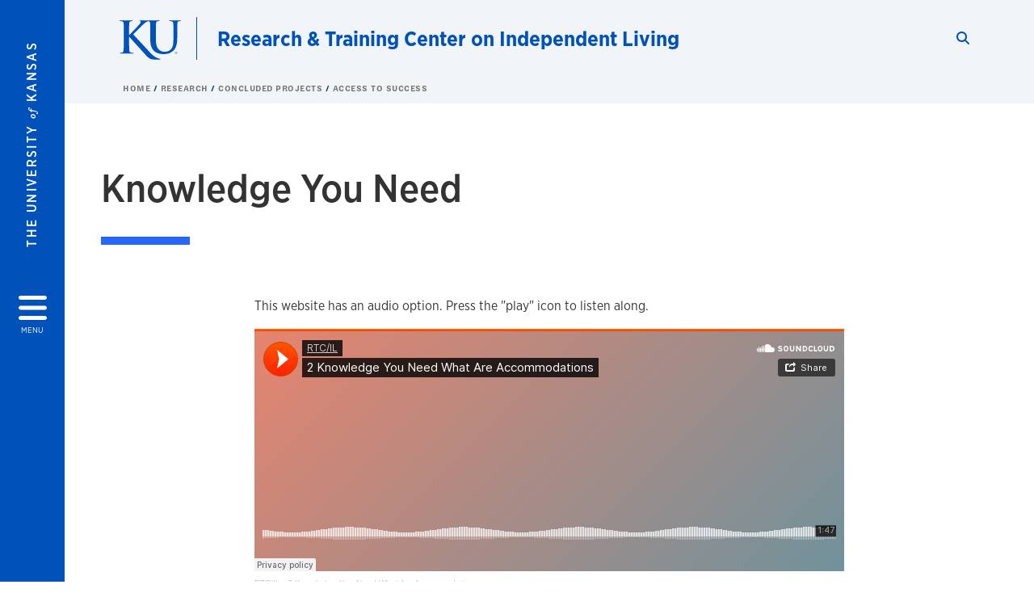

--- FILE ---
content_type: text/html; charset=UTF-8
request_url: https://rtcil.ku.edu/ats-what-are-accommodations
body_size: 22476
content:


<!DOCTYPE html>
<html lang="en" dir="ltr" prefix="content: http://purl.org/rss/1.0/modules/content/  dc: http://purl.org/dc/terms/  foaf: http://xmlns.com/foaf/0.1/  og: http://ogp.me/ns#  rdfs: http://www.w3.org/2000/01/rdf-schema#  schema: http://schema.org/  sioc: http://rdfs.org/sioc/ns#  sioct: http://rdfs.org/sioc/types#  skos: http://www.w3.org/2004/02/skos/core#  xsd: http://www.w3.org/2001/XMLSchema# ">
  <head>
    <meta http-equiv="X-UA-Compatible" content="IE=edge" />
    <meta charset="utf-8" />
<link rel="canonical" href="https://rtcil.ku.edu/ats-what-are-accommodations" />
<meta property="og:url" content="https://rtcil.ku.edu/ats-what-are-accommodations" />
<meta property="og:title" content="ATS What Are Accommodations" />
<meta property="og:image:url" content="https://rtcil.ku.edu/libraries/ku-web-styleguide/images/cms_metatemplate_open_graph.png" />
<meta name="twitter:card" content="summary_large_image" />
<meta name="twitter:title" content="ATS What Are Accommodations" />
<meta name="twitter:image" content="https://rtcil.ku.edu/libraries/ku-web-styleguide/images/cms_metatemplate_twitter.png" />
<meta name="Generator" content="Drupal 10 (https://www.drupal.org)" />
<meta name="MobileOptimized" content="width" />
<meta name="HandheldFriendly" content="true" />
<meta name="viewport" content="width=device-width, initial-scale=1.0" />
<script type="text/javascript">
(function(i,s,o,g,r,a,m){i['GoogleAnalyticsObject']=r;i[r]=i[r]||function(){
(i[r].q=i[r].q||[]).push(arguments)},i[r].l=1*new Date();a=s.createElement(o),
m=s.getElementsByTagName(o)[0];a.async=1;a.src=g;m.parentNode.insertBefore(a,m)
})(window,document,'script','//www.google-analytics.com/analytics.js','ga');
    //KU master GA id
    ga('create', 'UA-56250057-1', 'auto', { 'name':'allaccountrollup', 'cookieDomain': 'none'});
    ga('allaccountrollup.send', 'pageview');
                                   //Individual account GA tracking id, organization id
                ga('create', 'UA-70419104-1', 'auto', { 'name':'organization', 'cookieDomain': 'none'});
                ga('organization.send', 'pageview');
                                           //Individual account GA tracking id, organization id
                ga('create', 'UA-70419104-13', 'auto', { 'name':'trackingid', 'cookieDomain': 'none'});
                ga('trackingid.send', 'pageview');
                        </script><link rel="icon" href="/themes/contrib/borzoi/favicon.ico" type="image/vnd.microsoft.icon" />

    <title>ATS What Are Accommodations | Research &amp; Training Center on Independent Living</title>
    <link rel="dns-prefetch" href="https://use.typekit.net/">
    <link rel="dns-prefetch" href="https://use.fontawesome.com/">
    <link rel="dns-prefetch" href="https://cdn.datatables.net/">
    <link rel="preconnect" href="https://use.typekit.net/">
    <link rel="preconnect" href="https://use.fontawesome.com/">
    <link rel="preconnect" href="https://cdn.datatables.net/">
    <link rel="stylesheet" media="all" href="/sites/rtcil/files/css/css_G9alBRclJ201uJupgcjGhs0dDqbUeouckdFHt-pNwnI.css?delta=0&amp;language=en&amp;theme=borzoi&amp;include=[base64]" />
<link rel="stylesheet" media="all" href="/modules/contrib/tttb_brand_update/css/tttb-brand-update.css?t6057c" />
<link rel="stylesheet" media="all" href="/sites/rtcil/files/css/css_7bwOuO_Aq42DFyWe-LzW2TqFpl7NfYZ--tRhXYN3uNM.css?delta=2&amp;language=en&amp;theme=borzoi&amp;include=[base64]" />
<link rel="stylesheet" media="all" href="//cdn.datatables.net/1.10.20/css/jquery.dataTables.min.css" />
<link rel="stylesheet" media="all" href="//use.typekit.net/nhc5fun.css" />
<link rel="stylesheet" media="all" href="/sites/rtcil/files/css/css_2pAGNlbG49OPmUNwHwL_xe_FhJGunLW64vjNZ6C7j_w.css?delta=5&amp;language=en&amp;theme=borzoi&amp;include=[base64]" />

    <script type="application/json" data-drupal-selector="drupal-settings-json">{"path":{"baseUrl":"\/","pathPrefix":"","currentPath":"node\/819","currentPathIsAdmin":false,"isFront":false,"currentLanguage":"en"},"pluralDelimiter":"\u0003","suppressDeprecationErrors":true,"gtag":{"tagId":"G-ZE4QBL674C","consentMode":false,"otherIds":[],"events":[],"additionalConfigInfo":[]},"ajaxPageState":{"libraries":"[base64]","theme":"borzoi","theme_token":null},"ajaxTrustedUrl":[],"tttb_brand_update":{"stylesheet_file_name":"tttb-brand-update.css"},"user":{"uid":0,"permissionsHash":"96f50578601d725908f3a2c936a66bbeb25d2fb70f7efe0d663dca4215175660"}}</script>
<script src="/sites/rtcil/files/js/js_q9FXCElfnmZUipCCMssxtG1EY58ew2-KMaoHr_hWGwM.js?scope=header&amp;delta=0&amp;language=en&amp;theme=borzoi&amp;include=eJx9yUsOgCAMBNALIRzJFK0VRWta_J5eIxviws3kzYxnuTi4hgWNz6Z2EdPxnGBH5QldYasb_X1W-zAZYqaIdQJy9MS3WxjgMOOasIaIktQVzrsiSNO_e5VtY_ACct4izUVD"></script>
<script src="https://use.fontawesome.com/releases/v6.4.2/js/all.js" defer crossorigin="anonymous"></script>
<script src="https://use.fontawesome.com/releases/v6.4.2/js/v4-shims.js" defer crossorigin="anonymous"></script>
<script src="/modules/contrib/google_tag/js/gtag.js?t6057c"></script>

  </head>
  <body class="sunflower-tttb">
        <a href="#main-content" class="visually-hidden focusable">
      Skip to main content
    </a>
    
      <div class="dialog-off-canvas-main-canvas" data-off-canvas-main-canvas>
    <div class="layout-container d-flex flex-column min-vh-100">
  <button id="borzoi-hamburger-button" class="borzoi-hamburger-button" aria-controls="ku-navigator" aria-label="Open and Close Menu">
    <span class="borzoi-hamburger-button__UnivKS">The University <em>of</em> Kansas</span>
    <i class="fas fa-bars fa-4x borzoi-hamburger-button__icon"></i>
    <span class="borzoi-hamburger-button__menu">MENU</span>
  </button>
  <noscript>
    <!-- anchor linking to navigator page -->
    <a href="/navigator" class="borzoi-hamburger-button" title="Go to menu page"><span class="visually-hidden">link to menu page</span></a>
  </noscript>

  <div id="ku-navigator" class="ku-navigator">
    <div class="ku-navigator__container">
            <!-- BEGIN HEADER HTML-->
<div id="ku-navigator-header" class="ku-navigator__header">
    <section class="container-fluid borzoi-header__upper-site-header d-md-none">
        <div class="borzoi-header__university-of-ks">
            <span>THE UNIVERSITY <span class="borzoi-header__university-of-ks__of"> of </span> <span class="borzoi-header__university-of-ks__ks">KANSAS</span></span>
        </div>
    </section>

    <section class="container-fluid borzoi-header__lower-site-header">
    <div class="row no-gutters">
        <div class="col">
            <div class="borzoi-header__lower-site-header__colum-wrapper row">
                <section class="borzoi-header__lower-site-header__site-info col-12 col-lg d-flex h-100">
                <!-- BEGIN SITE INFO -->
                <div class="site-header-block row">
                    <div class="site-header-block__site-title-group col">
                        <div class="site-title-group row">
                                                        <div class="site-title-group__site-title col-12"><a href="/">Research & Training Center on Independent Living</a></div>
                        </div>
                    </div>
                </div>
                <!-- END SITE INFO -->
                </section>
                <!-- BEGIN LINK MENU HTML -->
                <section class="ku-navigator__utilities utility-nav col-12 col-md-auto d-none d-md-flex px-0">
                    <ul class="utility-nav__list-group d-flex m-0 py-2 pb-md-0 py-lg-3">
                        <li class="utility-nav__list-item navigation__eyebrow utility-nav__list-item--first py-md-0 px-md-3">
                            <a href="https://my.ku.edu">myKU</a>
                        </li>
                        <li class="utility-nav__list-item navigation__eyebrow py-md-0 px-md-3">
                            <a href="https://outlook.office365.com">Email</a>
                        </li>
                        <li class="utility-nav__list-item navigation__eyebrow py-md-0 px-md-3">
                            <a href="https://canvas.ku.edu">Canvas</a>
                        </li>
                        <li class="utility-nav__list-item navigation__eyebrow py-md-0 px-md-3">
                            <a href="https://sa.ku.edu">Enroll &amp; Pay</a>
                        </li>
                        <li class="utility-nav__list-item navigation__eyebrow utility-nav__list-item--last py-md-0 px-md-3">
                            <a href="https://my.ku.edu/JayhawkGpsRedirect" aria-label="Jayhawk GPS login">Jayhawk GPS</a>
                        </li>
                    </ul>
               </section>
                <!-- END LINK MENU HTML -->
            </div>
        </div>
        <div class="col-auto pl-3 pl-lg-5 pt-md-2 align-self-md-start">
        <!-- BEGIN MENU BUTTON HTML -->
        <section class="borzoi-header__lower-site-header__menu-button pl-3 pl-md-0">
            <button class="ku-navigator__close-button" aria-controls="ku-navigator" aria-label="Close Menu">
                <i class="fas fa-times fa-2x"></i>
                <span class="ku_navigator__close-button-text d-none d-md-block">Close</span>
            </button>
        </section>
        <!-- END MENU BUTTON HTML -->
        </div>
    </div>
    </section>
</div>
<!-- END HEADER HTML -->

        <div id="ku-navigator-search" class="region region-ku-navigator-search">
    

<div id="block-kute-search-form-navigator" class="ku-search__search-box navigator col">
      <style>
    .ku-search__search-box.header .ku-search__form .ku-search__form__input {
        margin-bottom: -2px;
        border-bottom: 1px solid #ccc;
    }
</style>


<form class="ku-search__form row no-gutters justify-content-end block-form" action="/search" method="get" id="kute-search-form-block">
  <label class="ku-search__form__label sr-only" for="kute-search-form-block--input">Search this unit</label>
  <input type="text" class="ku-search__form__input search-form-param col d-none" id="kute-search-form-block--input"
        name="q" title="Enter the terms to search for" maxlength="250"
        aria-describedby="kute-search-form-block--help">
  <small id="kute-search-form-block--help" class="form-text text-muted"></small>
  <button class="ku-search__form__button col-auto" type="button" aria-label="Show search form" id="kute-search-form-block--start">
    <i class="fa fa-search"></i>
    <span class="sr-only">Start search</span>
  </button>
  <button class="ku-search__form__button d-none col-auto" type="submit" aria-label="Search" id="kute-search-form-block--submit">
    <i class="fa fa-search"></i>
    <span class="sr-only">Submit Search</span>
  </button>    
</form>

  </div>
  </div>

        <div id="ku-navigator-main-menu" class="region region-ku-navigator-main-menu">
    <nav role="navigation" aria-label="Main" aria-labelledby="block-borzoi-main-menu-menu" id="block-borzoi-main-menu">
              <span class="visually-hidden h2" id="block-borzoi-main-menu-menu">Main navigation</span>
  
  <div id="navigation-panels" class="ku-navigator__menu menu">

              
                  <ul block_element_id="borzoi_main_menu" region="ku_navigator_main_menu" class="ku-navigator__links menu-level__menu" id="menu-a" data-menu-level="0">
          <li class="menu-level__menu-item menu-level__menu-item--home navigation__text-large position-relative" id="item-a0">
            <a href="/" class="position-relative d-flex">
              <span class="menu-level__menu-item--before" aria-hidden="true"></span>
              Home
            </a>
          </li>
                            
                  <li class="menu-level__menu-item navigation__text-large menu-level__menu-item--parent-item position-relative" id="item-a1">
        
          <a href="/about" class="position-relative d-flex"
                      role="button" aria-label="Go to sub menu About"
                    >
            <span class="menu-level__menu-item--before" aria-hidden="true"></span>
            About

                          <i class="fas fa-arrow-right ku-list-link__icon"></i>
              <span class="sr-only">Select to follow link</span>
            
          </a>

                                        <ul class="ku-navigator__links menu-level__menu" id="menu-a1" data-menu-level="1">
                            
                  <li class="menu-level__menu-item navigation__text-medium menu-level__menu-item--parent-item position-relative" id="item-b1">
        
          <a href="/people" class="position-relative d-flex"
                      role="button" aria-label="Go to sub menu People"
                    >
            <span class="menu-level__menu-item--before" aria-hidden="true"></span>
            People

                          <i class="fas fa-arrow-right ku-list-link__icon"></i>
              <span class="sr-only">Select to follow link</span>
            
          </a>

                                        <ul class="ku-navigator__links menu-level__menu" id="menu-b1" data-menu-level="2">
                            
                  <li class="menu-level__menu-item navigation__text-medium position-relative" id="item-c1">
        
          <a href="/research-partners" class="position-relative d-flex"
                    >
            <span class="menu-level__menu-item--before" aria-hidden="true"></span>
            Research Partners

            
          </a>

                  </li>
            </ul>
  
                  </li>
                      
                  <li class="menu-level__menu-item navigation__text-medium position-relative" id="item-b2">
        
          <a href="/land-acknowledgement" class="position-relative d-flex"
                    >
            <span class="menu-level__menu-item--before" aria-hidden="true"></span>
            Land Acknowledgement

            
          </a>

                  </li>
            </ul>
  
                  </li>
                      
                  <li class="menu-level__menu-item navigation__text-large menu-level__menu-item--parent-item menu-item--active-trail is-active position-relative" id="item-a2">
        
          <a href="/research" class="position-relative d-flex"
                      role="button" aria-label="Go to sub menu Research"
                    >
            <span class="menu-level__menu-item--before" aria-hidden="true"></span>
            Research

                          <i class="fas fa-arrow-right ku-list-link__icon"></i>
              <span class="sr-only">Select to follow link</span>
            
          </a>

                                        <ul class="ku-navigator__links menu-level__menu" id="menu-a2" data-menu-level="1">
                            
                  <li class="menu-level__menu-item navigation__text-medium menu-level__menu-item--parent-item position-relative" id="item-b1">
        
          <a href="/picl" class="position-relative d-flex"
                      role="button" aria-label="Go to sub menu PICL"
                    >
            <span class="menu-level__menu-item--before" aria-hidden="true"></span>
            PICL

                          <i class="fas fa-arrow-right ku-list-link__icon"></i>
              <span class="sr-only">Select to follow link</span>
            
          </a>

                                        <ul class="ku-navigator__links menu-level__menu" id="menu-b1" data-menu-level="2">
                            
                  <li class="menu-level__menu-item navigation__text-medium menu-level__menu-item--parent-item position-relative" id="item-c1">
        
          <a href="/about-picl" class="position-relative d-flex"
                      role="button" aria-label="Go to sub menu About PICL"
                    >
            <span class="menu-level__menu-item--before" aria-hidden="true"></span>
            About PICL

                          <i class="fas fa-arrow-right ku-list-link__icon"></i>
              <span class="sr-only">Select to follow link</span>
            
          </a>

                                        <ul class="ku-navigator__links menu-level__menu" id="menu-c1" data-menu-level="3">
                            
                  <li class="menu-level__menu-item navigation__text-medium position-relative" id="item-d1">
        
          <a href="/picl-staff" class="position-relative d-flex"
                    >
            <span class="menu-level__menu-item--before" aria-hidden="true"></span>
            PICL Staff

            
          </a>

                  </li>
                      
                  <li class="menu-level__menu-item navigation__text-medium position-relative" id="item-d2">
        
          <a href="/picl-advisors" class="position-relative d-flex"
                    >
            <span class="menu-level__menu-item--before" aria-hidden="true"></span>
            PICL Advisors

            
          </a>

                  </li>
                      
                  <li class="menu-level__menu-item navigation__text-medium position-relative" id="item-d3">
        
          <a href="/community-partners" class="position-relative d-flex"
                    >
            <span class="menu-level__menu-item--before" aria-hidden="true"></span>
            Community Partners

            
          </a>

                  </li>
            </ul>
  
                  </li>
                      
                  <li class="menu-level__menu-item navigation__text-medium position-relative" id="item-c2">
        
          <a href="/picl-interventions" class="position-relative d-flex"
                    >
            <span class="menu-level__menu-item--before" aria-hidden="true"></span>
            PICL Interventions

            
          </a>

                  </li>
                      
                  <li class="menu-level__menu-item navigation__text-medium position-relative" id="item-c3">
        
          <a href="/systematic-review" class="position-relative d-flex"
                    >
            <span class="menu-level__menu-item--before" aria-hidden="true"></span>
            Systematic Review

            
          </a>

                  </li>
                      
                  <li class="menu-level__menu-item navigation__text-medium position-relative" id="item-c4">
        
          <a href="/picl-knowledge-translation" class="position-relative d-flex"
                    >
            <span class="menu-level__menu-item--before" aria-hidden="true"></span>
            PICL Knowledge Translation

            
          </a>

                  </li>
            </ul>
  
                  </li>
                      
                  <li class="menu-level__menu-item navigation__text-medium menu-level__menu-item--parent-item menu-item--active-trail is-active position-relative" id="item-b2">
        
          <a href="/concluded-projects" class="position-relative d-flex"
                      role="button" aria-label="Go to sub menu Concluded Projects"
                    >
            <span class="menu-level__menu-item--before" aria-hidden="true"></span>
            Concluded Projects

                          <i class="fas fa-arrow-right ku-list-link__icon"></i>
              <span class="sr-only">Select to follow link</span>
            
          </a>

                                        <ul class="ku-navigator__links menu-level__menu" id="menu-b2" data-menu-level="2">
                            
                  <li class="menu-level__menu-item navigation__text-medium menu-level__menu-item--parent-item menu-item--active-trail is-active position-relative" id="item-c1">
        
          <a href="/ats-home" class="position-relative d-flex"
                      role="button" aria-label="Go to sub menu Access to Success"
                    >
            <span class="menu-level__menu-item--before" aria-hidden="true"></span>
            Access to Success

                          <i class="fas fa-arrow-right ku-list-link__icon"></i>
              <span class="sr-only">Select to follow link</span>
            
          </a>

                                        <ul class="ku-navigator__links menu-level__menu" id="menu-c1" data-menu-level="3">
                            
                  <li class="menu-level__menu-item navigation__text-medium menu-level__menu-item--parent-item menu-item--active-trail is-active position-relative" id="item-d1">
        
          <a href="/ats-what-are-accommodations" class="position-relative d-flex"
                      role="button" aria-label="Go to sub menu Knowledge You Need"
                    >
            <span class="menu-level__menu-item--before" aria-hidden="true"></span>
            Knowledge You Need

                          <i class="fas fa-arrow-right ku-list-link__icon"></i>
              <span class="sr-only">Select to follow link</span>
            
          </a>

                                        <ul class="ku-navigator__links menu-level__menu" id="menu-d1" data-menu-level="4">
                            
                  <li class="menu-level__menu-item navigation__text-medium position-relative" id="item-e1">
        
          <a href="/ats-knowing-your-legal-rights" class="position-relative d-flex"
                    >
            <span class="menu-level__menu-item--before" aria-hidden="true"></span>
            Knowing Your Legal Rights

            
          </a>

                  </li>
                      
                  <li class="menu-level__menu-item navigation__text-medium position-relative" id="item-e2">
        
          <a href="/ats-reasonable-accommodations" class="position-relative d-flex"
                    >
            <span class="menu-level__menu-item--before" aria-hidden="true"></span>
            Reasonable vs. Unreasonable Accommodations

            
          </a>

                  </li>
            </ul>
  
                  </li>
                      
                  <li class="menu-level__menu-item navigation__text-medium menu-level__menu-item--parent-item position-relative" id="item-d2">
        
          <a href="/skills-you-need" class="position-relative d-flex"
                      role="button" aria-label="Go to sub menu Skills You Need"
                    >
            <span class="menu-level__menu-item--before" aria-hidden="true"></span>
            Skills You Need

                          <i class="fas fa-arrow-right ku-list-link__icon"></i>
              <span class="sr-only">Select to follow link</span>
            
          </a>

                                        <ul class="ku-navigator__links menu-level__menu" id="menu-d2" data-menu-level="4">
                            
                  <li class="menu-level__menu-item navigation__text-medium position-relative" id="item-e1">
        
          <a href="/ats-preparing-meeting" class="position-relative d-flex"
                    >
            <span class="menu-level__menu-item--before" aria-hidden="true"></span>
            Preparing for the Meeting

            
          </a>

                  </li>
                      
                  <li class="menu-level__menu-item navigation__text-medium position-relative" id="item-e2">
        
          <a href="/ats-scenario-one" class="position-relative d-flex"
                    >
            <span class="menu-level__menu-item--before" aria-hidden="true"></span>
            Scenario One

            
          </a>

                  </li>
                      
                  <li class="menu-level__menu-item navigation__text-medium position-relative" id="item-e3">
        
          <a href="/ats-scenario-two" class="position-relative d-flex"
                    >
            <span class="menu-level__menu-item--before" aria-hidden="true"></span>
            Scenario Two

            
          </a>

                  </li>
                      
                  <li class="menu-level__menu-item navigation__text-medium position-relative" id="item-e4">
        
          <a href="/ats-selecting-accommodations" class="position-relative d-flex"
                    >
            <span class="menu-level__menu-item--before" aria-hidden="true"></span>
            Selecting Accommodations

            
          </a>

                  </li>
                      
                  <li class="menu-level__menu-item navigation__text-medium position-relative" id="item-e5">
        
          <a href="/ats-effective-negotiation-overview" class="position-relative d-flex"
                    >
            <span class="menu-level__menu-item--before" aria-hidden="true"></span>
            Effective Negotiation

            
          </a>

                  </li>
                      
                  <li class="menu-level__menu-item navigation__text-medium position-relative" id="item-e6">
        
          <a href="/ats-opening-meeting" class="position-relative d-flex"
                    >
            <span class="menu-level__menu-item--before" aria-hidden="true"></span>
            Opening the Meeting

            
          </a>

                  </li>
                      
                  <li class="menu-level__menu-item navigation__text-medium position-relative" id="item-e7">
        
          <a href="/ats-requesting-accommodation" class="position-relative d-flex"
                    >
            <span class="menu-level__menu-item--before" aria-hidden="true"></span>
            Requesting Accommodation

            
          </a>

                  </li>
                      
                  <li class="menu-level__menu-item navigation__text-medium position-relative" id="item-e8">
        
          <a href="/ats-suggestions" class="position-relative d-flex"
                    >
            <span class="menu-level__menu-item--before" aria-hidden="true"></span>
            Asking for Suggestions

            
          </a>

                  </li>
                      
                  <li class="menu-level__menu-item navigation__text-medium position-relative" id="item-e9">
        
          <a href="/ats-referral" class="position-relative d-flex"
                    >
            <span class="menu-level__menu-item--before" aria-hidden="true"></span>
            Asking for a Referral

            
          </a>

                  </li>
                      
                  <li class="menu-level__menu-item navigation__text-medium position-relative" id="item-e10">
        
          <a href="/ats-closing" class="position-relative d-flex"
                    >
            <span class="menu-level__menu-item--before" aria-hidden="true"></span>
            Closing the Meeting

            
          </a>

                  </li>
                      
                  <li class="menu-level__menu-item navigation__text-medium position-relative" id="item-e11">
        
          <a href="/ats-putting-together" class="position-relative d-flex"
                    >
            <span class="menu-level__menu-item--before" aria-hidden="true"></span>
            Putting It All Together

            
          </a>

                  </li>
                      
                  <li class="menu-level__menu-item navigation__text-medium position-relative" id="item-e12">
        
          <a href="/ats-conclusion" class="position-relative d-flex"
                    >
            <span class="menu-level__menu-item--before" aria-hidden="true"></span>
            Conclusion

            
          </a>

                  </li>
            </ul>
  
                  </li>
            </ul>
  
                  </li>
                      
                  <li class="menu-level__menu-item navigation__text-medium menu-level__menu-item--parent-item position-relative" id="item-c2">
        
          <a href="/rtc-community-living" class="position-relative d-flex"
                      role="button" aria-label="Go to sub menu RTC Community Living"
                    >
            <span class="menu-level__menu-item--before" aria-hidden="true"></span>
            RTC Community Living

                          <i class="fas fa-arrow-right ku-list-link__icon"></i>
              <span class="sr-only">Select to follow link</span>
            
          </a>

                                        <ul class="ku-navigator__links menu-level__menu" id="menu-c2" data-menu-level="3">
                            
                  <li class="menu-level__menu-item navigation__text-medium menu-level__menu-item--parent-item position-relative" id="item-d1">
        
          <a href="/about-rtccl" class="position-relative d-flex"
                      role="button" aria-label="Go to sub menu About RTC/CL"
                    >
            <span class="menu-level__menu-item--before" aria-hidden="true"></span>
            About RTC/CL

                          <i class="fas fa-arrow-right ku-list-link__icon"></i>
              <span class="sr-only">Select to follow link</span>
            
          </a>

                                        <ul class="ku-navigator__links menu-level__menu" id="menu-d1" data-menu-level="4">
                            
                  <li class="menu-level__menu-item navigation__text-medium position-relative" id="item-e1">
        
          <a href="/cl-partners" class="position-relative d-flex"
                    >
            <span class="menu-level__menu-item--before" aria-hidden="true"></span>
            CL Partners

            
          </a>

                  </li>
                      
                  <li class="menu-level__menu-item navigation__text-medium position-relative" id="item-e2">
        
          <a href="/cl-advisors" class="position-relative d-flex"
                    >
            <span class="menu-level__menu-item--before" aria-hidden="true"></span>
            CL Advisors

            
          </a>

                  </li>
                      
                  <li class="menu-level__menu-item navigation__text-medium position-relative" id="item-e3">
        
          <a href="/cet" class="position-relative d-flex"
                    >
            <span class="menu-level__menu-item--before" aria-hidden="true"></span>
            Consumer Empowered Teams

            
          </a>

                  </li>
            </ul>
  
                  </li>
                      
                  <li class="menu-level__menu-item navigation__text-medium menu-level__menu-item--parent-item position-relative" id="item-d2">
        
          <a href="/cl-projects" class="position-relative d-flex"
                      role="button" aria-label="Go to sub menu CL Projects"
                    >
            <span class="menu-level__menu-item--before" aria-hidden="true"></span>
            CL Projects

                          <i class="fas fa-arrow-right ku-list-link__icon"></i>
              <span class="sr-only">Select to follow link</span>
            
          </a>

                                        <ul class="ku-navigator__links menu-level__menu" id="menu-d2" data-menu-level="4">
                            
                  <li class="menu-level__menu-item navigation__text-medium position-relative" id="item-e1">
        
          <a href="/r1" class="position-relative d-flex"
                    >
            <span class="menu-level__menu-item--before" aria-hidden="true"></span>
            R1: Home and Community Accessibility

            
          </a>

                  </li>
                      
                  <li class="menu-level__menu-item navigation__text-medium position-relative" id="item-e2">
        
          <a href="/r2" class="position-relative d-flex"
                    >
            <span class="menu-level__menu-item--before" aria-hidden="true"></span>
            R2: Time Use

            
          </a>

                  </li>
                      
                  <li class="menu-level__menu-item navigation__text-medium position-relative" id="item-e3">
        
          <a href="/r3" class="position-relative d-flex"
                    >
            <span class="menu-level__menu-item--before" aria-hidden="true"></span>
            R3: Demographics and Participation

            
          </a>

                  </li>
                      
                  <li class="menu-level__menu-item navigation__text-medium position-relative" id="item-e4">
        
          <a href="/r4" class="position-relative d-flex"
                    >
            <span class="menu-level__menu-item--before" aria-hidden="true"></span>
            R4: Multiple Chronic Conditions

            
          </a>

                  </li>
                      
                  <li class="menu-level__menu-item navigation__text-medium position-relative" id="item-e5">
        
          <a href="/r5" class="position-relative d-flex"
                    >
            <span class="menu-level__menu-item--before" aria-hidden="true"></span>
            R5: VR and Community Living

            
          </a>

                  </li>
                      
                  <li class="menu-level__menu-item navigation__text-medium position-relative" id="item-e6">
        
          <a href="/r6" class="position-relative d-flex"
                    >
            <span class="menu-level__menu-item--before" aria-hidden="true"></span>
            R6: Personal and Environmental Factors

            
          </a>

                  </li>
                      
                  <li class="menu-level__menu-item navigation__text-medium position-relative" id="item-e7">
        
          <a href="/r7" class="position-relative d-flex"
                    >
            <span class="menu-level__menu-item--before" aria-hidden="true"></span>
            R7: HAIL

            
          </a>

                  </li>
                      
                  <li class="menu-level__menu-item navigation__text-medium position-relative" id="item-e8">
        
          <a href="/r8" class="position-relative d-flex"
                    >
            <span class="menu-level__menu-item--before" aria-hidden="true"></span>
            R8: Informal Personal Assistance Training

            
          </a>

                  </li>
                      
                  <li class="menu-level__menu-item navigation__text-medium position-relative" id="item-e9">
        
          <a href="/r9" class="position-relative d-flex"
                    >
            <span class="menu-level__menu-item--before" aria-hidden="true"></span>
            R9: Home Usability

            
          </a>

                  </li>
                      
                  <li class="menu-level__menu-item navigation__text-medium position-relative" id="item-e10">
        
          <a href="/r10" class="position-relative d-flex"
                    >
            <span class="menu-level__menu-item--before" aria-hidden="true"></span>
            R10: Community Engagement Initiative

            
          </a>

                  </li>
                      
                  <li class="menu-level__menu-item navigation__text-medium position-relative" id="item-e11">
        
          <a href="/r11" class="position-relative d-flex"
                    >
            <span class="menu-level__menu-item--before" aria-hidden="true"></span>
            R11: Building Capacity

            
          </a>

                  </li>
                      
                  <li class="menu-level__menu-item navigation__text-medium position-relative" id="item-e12">
        
          <a href="/ssr1" class="position-relative d-flex"
                    >
            <span class="menu-level__menu-item--before" aria-hidden="true"></span>
            SSR1: Risks for Institutionalization

            
          </a>

                  </li>
                      
                  <li class="menu-level__menu-item navigation__text-medium position-relative" id="item-e13">
        
          <a href="/ssr2" class="position-relative d-flex"
                    >
            <span class="menu-level__menu-item--before" aria-hidden="true"></span>
            SSR2: Updating a Systematic Scoping Review

            
          </a>

                  </li>
            </ul>
  
                  </li>
                      
                  <li class="menu-level__menu-item navigation__text-medium menu-level__menu-item--parent-item position-relative" id="item-d3">
        
          <a href="/resources-community-and-independent-living" class="position-relative d-flex"
                      role="button" aria-label="Go to sub menu CL Resources"
                    >
            <span class="menu-level__menu-item--before" aria-hidden="true"></span>
            CL Resources

                          <i class="fas fa-arrow-right ku-list-link__icon"></i>
              <span class="sr-only">Select to follow link</span>
            
          </a>

                                        <ul class="ku-navigator__links menu-level__menu" id="menu-d3" data-menu-level="4">
                            
                  <li class="menu-level__menu-item navigation__text-medium position-relative" id="item-e1">
        
          <a href="/frequently-asked-questions-faq" class="position-relative d-flex"
                    >
            <span class="menu-level__menu-item--before" aria-hidden="true"></span>
            Frequently Asked Questions FAQ

            
          </a>

                  </li>
                      
                  <li class="menu-level__menu-item navigation__text-medium position-relative" id="item-e2">
        
          <a href="/independent-living-definitions" class="position-relative d-flex"
                    >
            <span class="menu-level__menu-item--before" aria-hidden="true"></span>
            Independent Living Definitions

            
          </a>

                  </li>
            </ul>
  
                  </li>
                      
                  <li class="menu-level__menu-item navigation__text-medium menu-level__menu-item--parent-item position-relative" id="item-d4">
        
          <a href="/knowledge-translation" class="position-relative d-flex"
                      role="button" aria-label="Go to sub menu Knowledge Translation"
                    >
            <span class="menu-level__menu-item--before" aria-hidden="true"></span>
            Knowledge Translation

                          <i class="fas fa-arrow-right ku-list-link__icon"></i>
              <span class="sr-only">Select to follow link</span>
            
          </a>

                                        <ul class="ku-navigator__links menu-level__menu" id="menu-d4" data-menu-level="4">
                            
                  <li class="menu-level__menu-item navigation__text-medium position-relative" id="item-e1">
        
          <a href="/clsummit" class="position-relative d-flex"
                    >
            <span class="menu-level__menu-item--before" aria-hidden="true"></span>
            Community Living Summit

            
          </a>

                  </li>
                      
                  <li class="menu-level__menu-item navigation__text-medium position-relative" id="item-e2">
        
          <a href="/training-community-living" class="position-relative d-flex"
                    >
            <span class="menu-level__menu-item--before" aria-hidden="true"></span>
            CL Training

            
          </a>

                  </li>
                      
                  <li class="menu-level__menu-item navigation__text-medium position-relative" id="item-e3">
        
          <a href="/technical-assistance" class="position-relative d-flex"
                    >
            <span class="menu-level__menu-item--before" aria-hidden="true"></span>
            Technical Assistance

            
          </a>

                  </li>
                      
                  <li class="menu-level__menu-item navigation__text-medium position-relative" id="item-e4">
        
          <a href="/dissemination" class="position-relative d-flex"
                    >
            <span class="menu-level__menu-item--before" aria-hidden="true"></span>
            Dissemination

            
          </a>

                  </li>
                      
                  <li class="menu-level__menu-item navigation__text-medium position-relative" id="item-e5">
        
          <a href="/rtc-community-living-knowledge-translation-events" class="position-relative d-flex"
                    >
            <span class="menu-level__menu-item--before" aria-hidden="true"></span>
            Events

            
          </a>

                  </li>
            </ul>
  
                  </li>
            </ul>
  
                  </li>
                      
                  <li class="menu-level__menu-item navigation__text-medium position-relative" id="item-c3">
        
          <a href="/rtc-partners-employment-project-funded-united-healthcare" class="position-relative d-flex"
                    >
            <span class="menu-level__menu-item--before" aria-hidden="true"></span>
            Employment Systems Change Coalition

            
          </a>

                  </li>
                      
                  <li class="menu-level__menu-item navigation__text-medium position-relative" id="item-c4">
        
          <a href="/resilience-study" class="position-relative d-flex"
                    >
            <span class="menu-level__menu-item--before" aria-hidden="true"></span>
            Resilience Study

            
          </a>

                  </li>
                      
                  <li class="menu-level__menu-item navigation__text-medium position-relative" id="item-c5">
        
          <a href="/training-medicaid-functional-eligibility" class="position-relative d-flex"
                    >
            <span class="menu-level__menu-item--before" aria-hidden="true"></span>
            Medicaid Functional Eligibility Instrument

            
          </a>

                  </li>
                      
                  <li class="menu-level__menu-item navigation__text-medium menu-level__menu-item--parent-item position-relative" id="item-c6">
        
          <a href="/rtc-micl" class="position-relative d-flex"
                      role="button" aria-label="Go to sub menu RTC MICL"
                    >
            <span class="menu-level__menu-item--before" aria-hidden="true"></span>
            RTC MICL

                          <i class="fas fa-arrow-right ku-list-link__icon"></i>
              <span class="sr-only">Select to follow link</span>
            
          </a>

                                        <ul class="ku-navigator__links menu-level__menu" id="menu-c6" data-menu-level="3">
                            
                  <li class="menu-level__menu-item navigation__text-medium menu-level__menu-item--parent-item position-relative" id="item-d1">
        
          <a href="/about-micl" class="position-relative d-flex"
                      role="button" aria-label="Go to sub menu About MICL"
                    >
            <span class="menu-level__menu-item--before" aria-hidden="true"></span>
            About MICL

                          <i class="fas fa-arrow-right ku-list-link__icon"></i>
              <span class="sr-only">Select to follow link</span>
            
          </a>

                                        <ul class="ku-navigator__links menu-level__menu" id="menu-d1" data-menu-level="4">
                            
                  <li class="menu-level__menu-item navigation__text-medium position-relative" id="item-e1">
        
          <a href="/micl-press" class="position-relative d-flex"
                    >
            <span class="menu-level__menu-item--before" aria-hidden="true"></span>
            MICL Press

            
          </a>

                  </li>
            </ul>
  
                  </li>
                      
                  <li class="menu-level__menu-item navigation__text-medium position-relative" id="item-d2">
        
          <a href="/micl-news" class="position-relative d-flex"
                    >
            <span class="menu-level__menu-item--before" aria-hidden="true"></span>
            MICL News

            
          </a>

                  </li>
                      
                  <li class="menu-level__menu-item navigation__text-medium menu-level__menu-item--parent-item position-relative" id="item-d3">
        
          <a href="/micl-projects" class="position-relative d-flex"
                      role="button" aria-label="Go to sub menu MICL Projects"
                    >
            <span class="menu-level__menu-item--before" aria-hidden="true"></span>
            MICL Projects

                          <i class="fas fa-arrow-right ku-list-link__icon"></i>
              <span class="sr-only">Select to follow link</span>
            
          </a>

                                        <ul class="ku-navigator__links menu-level__menu" id="menu-d3" data-menu-level="4">
                            
                  <li class="menu-level__menu-item navigation__text-medium position-relative" id="item-e1">
        
          <a href="/micl-projects-r1" class="position-relative d-flex"
                    >
            <span class="menu-level__menu-item--before" aria-hidden="true"></span>
            Participation Measurement Systems

            
          </a>

                  </li>
                      
                  <li class="menu-level__menu-item navigation__text-medium position-relative" id="item-e2">
        
          <a href="/micl-projects-r2" class="position-relative d-flex"
                    >
            <span class="menu-level__menu-item--before" aria-hidden="true"></span>
            Measurement of Economic Utility

            
          </a>

                  </li>
                      
                  <li class="menu-level__menu-item navigation__text-medium position-relative" id="item-e3">
        
          <a href="/micl-projects-r3" class="position-relative d-flex"
                    >
            <span class="menu-level__menu-item--before" aria-hidden="true"></span>
            HCBS Waiver

            
          </a>

                  </li>
                      
                  <li class="menu-level__menu-item navigation__text-medium position-relative" id="item-e4">
        
          <a href="/micl-projects-r4" class="position-relative d-flex"
                    >
            <span class="menu-level__menu-item--before" aria-hidden="true"></span>
            Enhancing Community Participation

            
          </a>

                  </li>
                      
                  <li class="menu-level__menu-item navigation__text-medium position-relative" id="item-e5">
        
          <a href="/micl-projects-r5" class="position-relative d-flex"
                    >
            <span class="menu-level__menu-item--before" aria-hidden="true"></span>
            Measuring CIL Services

            
          </a>

                  </li>
                      
                  <li class="menu-level__menu-item navigation__text-medium position-relative" id="item-e6">
        
          <a href="/micl-projects-r6" class="position-relative d-flex"
                    >
            <span class="menu-level__menu-item--before" aria-hidden="true"></span>
            Community Engagement Initiative

            
          </a>

                  </li>
                      
                  <li class="menu-level__menu-item navigation__text-medium position-relative" id="item-e7">
        
          <a href="/micl-projects-r7" class="position-relative d-flex"
                    >
            <span class="menu-level__menu-item--before" aria-hidden="true"></span>
            Skills Training Package

            
          </a>

                  </li>
                      
                  <li class="menu-level__menu-item navigation__text-medium position-relative" id="item-e8">
        
          <a href="/micl-projects-t3" class="position-relative d-flex"
                    >
            <span class="menu-level__menu-item--before" aria-hidden="true"></span>
            Systematic Review

            
          </a>

                  </li>
            </ul>
  
                  </li>
                      
                  <li class="menu-level__menu-item navigation__text-medium menu-level__menu-item--parent-item position-relative" id="item-d4">
        
          <a href="/micl-resources" class="position-relative d-flex"
                      role="button" aria-label="Go to sub menu MICL Resources"
                    >
            <span class="menu-level__menu-item--before" aria-hidden="true"></span>
            MICL Resources

                          <i class="fas fa-arrow-right ku-list-link__icon"></i>
              <span class="sr-only">Select to follow link</span>
            
          </a>

                                        <ul class="ku-navigator__links menu-level__menu" id="menu-d4" data-menu-level="4">
                            
                  <li class="menu-level__menu-item navigation__text-medium position-relative" id="item-e1">
        
          <a href="/micl-definitions" class="position-relative d-flex"
                    >
            <span class="menu-level__menu-item--before" aria-hidden="true"></span>
            Definitions

            
          </a>

                  </li>
                      
                  <li class="menu-level__menu-item navigation__text-medium position-relative" id="item-e2">
        
          <a href="/micl-faq" class="position-relative d-flex"
                    >
            <span class="menu-level__menu-item--before" aria-hidden="true"></span>
            MICL FAQ

            
          </a>

                  </li>
                      
                  <li class="menu-level__menu-item navigation__text-medium position-relative" id="item-e3">
        
          <a href="/dissemination-and-knowledge-translation" class="position-relative d-flex"
                    >
            <span class="menu-level__menu-item--before" aria-hidden="true"></span>
            Dissemination and Knowledge Translation

            
          </a>

                  </li>
                      
                  <li class="menu-level__menu-item navigation__text-medium position-relative" id="item-e4">
        
          <a href="/micl-training" class="position-relative d-flex"
                    >
            <span class="menu-level__menu-item--before" aria-hidden="true"></span>
            MICL Training

            
          </a>

                  </li>
            </ul>
  
                  </li>
                      
                  <li class="menu-level__menu-item navigation__text-medium menu-level__menu-item--parent-item position-relative" id="item-d5">
        
          <a href="/micl-partners" class="position-relative d-flex"
                      role="button" aria-label="Go to sub menu MICL Partners"
                    >
            <span class="menu-level__menu-item--before" aria-hidden="true"></span>
            MICL Partners

                          <i class="fas fa-arrow-right ku-list-link__icon"></i>
              <span class="sr-only">Select to follow link</span>
            
          </a>

                                        <ul class="ku-navigator__links menu-level__menu" id="menu-d5" data-menu-level="4">
                            
                  <li class="menu-level__menu-item navigation__text-medium position-relative" id="item-e1">
        
          <a href="/micl-experts" class="position-relative d-flex"
                    >
            <span class="menu-level__menu-item--before" aria-hidden="true"></span>
            MICL Experts

            
          </a>

                  </li>
                      
                  <li class="menu-level__menu-item navigation__text-medium position-relative" id="item-e2">
        
          <a href="/micl-cet" class="position-relative d-flex"
                    >
            <span class="menu-level__menu-item--before" aria-hidden="true"></span>
            Consumer Empowered Teams

            
          </a>

                  </li>
                      
                  <li class="menu-level__menu-item navigation__text-medium position-relative" id="item-e3">
        
          <a href="/micl-students" class="position-relative d-flex"
                    >
            <span class="menu-level__menu-item--before" aria-hidden="true"></span>
            MICL Students

            
          </a>

                  </li>
                      
                  <li class="menu-level__menu-item navigation__text-medium position-relative" id="item-e4">
        
          <a href="/micl-fellows" class="position-relative d-flex"
                    >
            <span class="menu-level__menu-item--before" aria-hidden="true"></span>
            MICL Fellows

            
          </a>

                  </li>
            </ul>
  
                  </li>
            </ul>
  
                  </li>
                      
                  <li class="menu-level__menu-item navigation__text-medium position-relative" id="item-c7">
        
          <a href="/research-home-visitability" class="position-relative d-flex"
                    >
            <span class="menu-level__menu-item--before" aria-hidden="true"></span>
            Home Visitability

            
          </a>

                  </li>
                      
                  <li class="menu-level__menu-item navigation__text-medium position-relative" id="item-c8">
        
          <a href="/accessible-scales" class="position-relative d-flex"
                    >
            <span class="menu-level__menu-item--before" aria-hidden="true"></span>
            Accessible Scales

            
          </a>

                  </li>
                      
                  <li class="menu-level__menu-item navigation__text-medium position-relative" id="item-c9">
        
          <a href="/ada-accommodations-training-project" class="position-relative d-flex"
                    >
            <span class="menu-level__menu-item--before" aria-hidden="true"></span>
            ADA Accommodations Training Project

            
          </a>

                  </li>
                      
                  <li class="menu-level__menu-item navigation__text-medium position-relative" id="item-c10">
        
          <a href="/diet-project" class="position-relative d-flex"
                    >
            <span class="menu-level__menu-item--before" aria-hidden="true"></span>
            Diet Project

            
          </a>

                  </li>
                      
                  <li class="menu-level__menu-item navigation__text-medium position-relative" id="item-c11">
        
          <a href="/research-disaster-emergency" class="position-relative d-flex"
                    >
            <span class="menu-level__menu-item--before" aria-hidden="true"></span>
            Disaster and Emergency Preparedness

            
          </a>

                  </li>
                      
                  <li class="menu-level__menu-item navigation__text-medium position-relative" id="item-c12">
        
          <a href="/participation" class="position-relative d-flex"
                    >
            <span class="menu-level__menu-item--before" aria-hidden="true"></span>
            RTC on Full Participation

            
          </a>

                  </li>
            </ul>
  
                  </li>
                      
                  <li class="menu-level__menu-item navigation__text-medium position-relative" id="item-b3">
        
          <a href="/research-past-projects" class="position-relative d-flex"
                    >
            <span class="menu-level__menu-item--before" aria-hidden="true"></span>
            Archived Projects

            
          </a>

                  </li>
            </ul>
  
                  </li>
                      
                  <li class="menu-level__menu-item navigation__text-large menu-level__menu-item--parent-item position-relative" id="item-a3">
        
          <a href="/training" class="position-relative d-flex"
                      role="button" aria-label="Go to sub menu Training"
                    >
            <span class="menu-level__menu-item--before" aria-hidden="true"></span>
            Training

                          <i class="fas fa-arrow-right ku-list-link__icon"></i>
              <span class="sr-only">Select to follow link</span>
            
          </a>

                                        <ul class="ku-navigator__links menu-level__menu" id="menu-a3" data-menu-level="1">
                            
                  <li class="menu-level__menu-item navigation__text-medium menu-level__menu-item--parent-item position-relative" id="item-b1">
        
          <a href="/emergency-preparedness" class="position-relative d-flex"
                      role="button" aria-label="Go to sub menu Emergency Preparedness"
                    >
            <span class="menu-level__menu-item--before" aria-hidden="true"></span>
            Emergency Preparedness

                          <i class="fas fa-arrow-right ku-list-link__icon"></i>
              <span class="sr-only">Select to follow link</span>
            
          </a>

                                        <ul class="ku-navigator__links menu-level__menu" id="menu-b1" data-menu-level="2">
                            
                  <li class="menu-level__menu-item navigation__text-medium position-relative" id="item-c1">
        
          <a href="/emergency-trainings-online" class="position-relative d-flex"
                    >
            <span class="menu-level__menu-item--before" aria-hidden="true"></span>
            Emergency Trainings Online

            
          </a>

                  </li>
                      
                  <li class="menu-level__menu-item navigation__text-medium position-relative" id="item-c2">
        
          <a href="/emergency-kit" class="position-relative d-flex"
                    >
            <span class="menu-level__menu-item--before" aria-hidden="true"></span>
            Emergency Kit

            
          </a>

                  </li>
                      
                  <li class="menu-level__menu-item navigation__text-medium position-relative" id="item-c3">
        
          <a href="/service-animal" class="position-relative d-flex"
                    >
            <span class="menu-level__menu-item--before" aria-hidden="true"></span>
            Service Animal/Pet ID Form

            
          </a>

                  </li>
                      
                  <li class="menu-level__menu-item navigation__text-medium position-relative" id="item-c4">
        
          <a href="/emergency-links" class="position-relative d-flex"
                    >
            <span class="menu-level__menu-item--before" aria-hidden="true"></span>
            Emergency Links

            
          </a>

                  </li>
            </ul>
  
                  </li>
                      
                  <li class="menu-level__menu-item navigation__text-medium menu-level__menu-item--parent-item position-relative" id="item-b2">
        
          <a href="/living-well" class="position-relative d-flex"
                      role="button" aria-label="Go to sub menu Living Well with a Disability"
                    >
            <span class="menu-level__menu-item--before" aria-hidden="true"></span>
            Living Well with a Disability

                          <i class="fas fa-arrow-right ku-list-link__icon"></i>
              <span class="sr-only">Select to follow link</span>
            
          </a>

                                        <ul class="ku-navigator__links menu-level__menu" id="menu-b2" data-menu-level="2">
                            
                  <li class="menu-level__menu-item navigation__text-medium position-relative" id="item-c1">
        
          <a href="/living-well-resources" class="position-relative d-flex"
                    >
            <span class="menu-level__menu-item--before" aria-hidden="true"></span>
            Living Well Resources

            
          </a>

                  </li>
                      
                  <li class="menu-level__menu-item navigation__text-medium position-relative" id="item-c2">
        
          <a href="/living-well-news" class="position-relative d-flex"
                    >
            <span class="menu-level__menu-item--before" aria-hidden="true"></span>
            Living Well News

            
          </a>

                  </li>
                      
                  <li class="menu-level__menu-item navigation__text-medium position-relative" id="item-c3">
        
          <a href="/living-well-community" class="position-relative d-flex"
                    >
            <span class="menu-level__menu-item--before" aria-hidden="true"></span>
            Living Well Community

            
          </a>

                  </li>
                      
                  <li class="menu-level__menu-item navigation__text-medium position-relative" id="item-c4">
        
          <a href="/living-well-testimonials" class="position-relative d-flex"
                    >
            <span class="menu-level__menu-item--before" aria-hidden="true"></span>
            Living Well Testimonials

            
          </a>

                  </li>
            </ul>
  
                  </li>
                      
                  <li class="menu-level__menu-item navigation__text-medium position-relative" id="item-b3">
        
          <a href="/training-international" class="position-relative d-flex"
                    >
            <span class="menu-level__menu-item--before" aria-hidden="true"></span>
            Training International

            
          </a>

                  </li>
            </ul>
  
                  </li>
                      
                  <li class="menu-level__menu-item navigation__text-large menu-level__menu-item--parent-item position-relative" id="item-a4">
        
          <a href="/products" class="position-relative d-flex"
                      role="button" aria-label="Go to sub menu Products"
                    >
            <span class="menu-level__menu-item--before" aria-hidden="true"></span>
            Products

                          <i class="fas fa-arrow-right ku-list-link__icon"></i>
              <span class="sr-only">Select to follow link</span>
            
          </a>

                                        <ul class="ku-navigator__links menu-level__menu" id="menu-a4" data-menu-level="1">
                            
                  <li class="menu-level__menu-item navigation__text-medium position-relative" id="item-b1">
        
          <a href="/products-accessibility" class="position-relative d-flex"
                    >
            <span class="menu-level__menu-item--before" aria-hidden="true"></span>
            Accessibility &amp; Community Participation

            
          </a>

                  </li>
                      
                  <li class="menu-level__menu-item navigation__text-medium position-relative" id="item-b2">
        
          <a href="/products-advocacy" class="position-relative d-flex"
                    >
            <span class="menu-level__menu-item--before" aria-hidden="true"></span>
            Advocacy

            
          </a>

                  </li>
                      
                  <li class="menu-level__menu-item navigation__text-medium menu-level__menu-item--parent-item position-relative" id="item-b3">
        
          <a href="/products-media" class="position-relative d-flex"
                      role="button" aria-label="Go to sub menu Portrayal Issues/Media"
                    >
            <span class="menu-level__menu-item--before" aria-hidden="true"></span>
            Portrayal Issues/Media

                          <i class="fas fa-arrow-right ku-list-link__icon"></i>
              <span class="sr-only">Select to follow link</span>
            
          </a>

                                        <ul class="ku-navigator__links menu-level__menu" id="menu-b3" data-menu-level="2">
                            
                  <li class="menu-level__menu-item navigation__text-medium position-relative" id="item-c1">
        
          <a href="/guidelines" class="position-relative d-flex"
                    >
            <span class="menu-level__menu-item--before" aria-hidden="true"></span>
            Guidelines

            
          </a>

                  </li>
                      
                  <li class="menu-level__menu-item navigation__text-medium position-relative" id="item-c2">
        
          <a href="/guidelines-en-espanol" class="position-relative d-flex"
                    >
            <span class="menu-level__menu-item--before" aria-hidden="true"></span>
            Guidelines En Espanol

            
          </a>

                  </li>
                      
                  <li class="menu-level__menu-item navigation__text-medium position-relative" id="item-c3">
        
          <a href="/guidelines-korean" class="position-relative d-flex"
                    >
            <span class="menu-level__menu-item--before" aria-hidden="true"></span>
            Guidelines Korean

            
          </a>

                  </li>
            </ul>
  
                  </li>
                      
                  <li class="menu-level__menu-item navigation__text-medium position-relative" id="item-b4">
        
          <a href="/emergency-products" class="position-relative d-flex"
                    >
            <span class="menu-level__menu-item--before" aria-hidden="true"></span>
            Emergency Preparedness Products

            
          </a>

                  </li>
                      
                  <li class="menu-level__menu-item navigation__text-medium position-relative" id="item-b5">
        
          <a href="/healthcare-access-products" class="position-relative d-flex"
                    >
            <span class="menu-level__menu-item--before" aria-hidden="true"></span>
            Health Care Access Products

            
          </a>

                  </li>
                      
                  <li class="menu-level__menu-item navigation__text-medium position-relative" id="item-b6">
        
          <a href="/secondary-conditions" class="position-relative d-flex"
                    >
            <span class="menu-level__menu-item--before" aria-hidden="true"></span>
            Health and Fitness, Including Secondary Conditions

            
          </a>

                  </li>
                      
                  <li class="menu-level__menu-item navigation__text-medium position-relative" id="item-b7">
        
          <a href="/philosophy-products" class="position-relative d-flex"
                    >
            <span class="menu-level__menu-item--before" aria-hidden="true"></span>
            IL Philosophy &amp; History

            
          </a>

                  </li>
                      
                  <li class="menu-level__menu-item navigation__text-medium position-relative" id="item-b8">
        
          <a href="/international-products" class="position-relative d-flex"
                    >
            <span class="menu-level__menu-item--before" aria-hidden="true"></span>
            International Issues

            
          </a>

                  </li>
                      
                  <li class="menu-level__menu-item navigation__text-medium position-relative" id="item-b9">
        
          <a href="/assistance-products" class="position-relative d-flex"
                    >
            <span class="menu-level__menu-item--before" aria-hidden="true"></span>
            Personal Assistance Services

            
          </a>

                  </li>
                      
                  <li class="menu-level__menu-item navigation__text-medium position-relative" id="item-b10">
        
          <a href="/services-products" class="position-relative d-flex"
                    >
            <span class="menu-level__menu-item--before" aria-hidden="true"></span>
            Service Provision

            
          </a>

                  </li>
                      
                  <li class="menu-level__menu-item navigation__text-medium position-relative" id="item-b11">
        
          <a href="/policy-products" class="position-relative d-flex"
                    >
            <span class="menu-level__menu-item--before" aria-hidden="true"></span>
            Public Policy

            
          </a>

                  </li>
            </ul>
  
                  </li>
                      
                  <li class="menu-level__menu-item navigation__text-large menu-level__menu-item--parent-item position-relative" id="item-a5">
        
          <a href="/resources" class="position-relative d-flex"
                      role="button" aria-label="Go to sub menu Resources"
                    >
            <span class="menu-level__menu-item--before" aria-hidden="true"></span>
            Resources

                          <i class="fas fa-arrow-right ku-list-link__icon"></i>
              <span class="sr-only">Select to follow link</span>
            
          </a>

                                        <ul class="ku-navigator__links menu-level__menu" id="menu-a5" data-menu-level="1">
                            
                  <li class="menu-level__menu-item navigation__text-medium position-relative" id="item-b1">
        
          <a href="/resources-glossary" class="position-relative d-flex"
                    >
            <span class="menu-level__menu-item--before" aria-hidden="true"></span>
            Glossary

            
          </a>

                  </li>
                      
                  <li class="menu-level__menu-item navigation__text-medium menu-level__menu-item--parent-item position-relative" id="item-b2">
        
          <a href="/resources-publications" class="position-relative d-flex"
                      role="button" aria-label="Go to sub menu Publications"
                    >
            <span class="menu-level__menu-item--before" aria-hidden="true"></span>
            Publications

                          <i class="fas fa-arrow-right ku-list-link__icon"></i>
              <span class="sr-only">Select to follow link</span>
            
          </a>

                                        <ul class="ku-navigator__links menu-level__menu" id="menu-b2" data-menu-level="2">
                            
                  <li class="menu-level__menu-item navigation__text-medium position-relative" id="item-c1">
        
          <a href="/resources-factsheets" class="position-relative d-flex"
                    >
            <span class="menu-level__menu-item--before" aria-hidden="true"></span>
            Factsheets

            
          </a>

                  </li>
            </ul>
  
                  </li>
                      
                  <li class="menu-level__menu-item navigation__text-medium menu-level__menu-item--parent-item position-relative" id="item-b3">
        
          <a href="/resources-links" class="position-relative d-flex"
                      role="button" aria-label="Go to sub menu Links"
                    >
            <span class="menu-level__menu-item--before" aria-hidden="true"></span>
            Links

                          <i class="fas fa-arrow-right ku-list-link__icon"></i>
              <span class="sr-only">Select to follow link</span>
            
          </a>

                                        <ul class="ku-navigator__links menu-level__menu" id="menu-b3" data-menu-level="2">
                            
                  <li class="menu-level__menu-item navigation__text-medium position-relative" id="item-c1">
        
          <a href="/links-organizations" class="position-relative d-flex"
                    >
            <span class="menu-level__menu-item--before" aria-hidden="true"></span>
            Consumer and Advocacy Organizations

            
          </a>

                  </li>
                      
                  <li class="menu-level__menu-item navigation__text-medium position-relative" id="item-c2">
        
          <a href="/disability-history" class="position-relative d-flex"
                    >
            <span class="menu-level__menu-item--before" aria-hidden="true"></span>
            Disability History

            
          </a>

                  </li>
                      
                  <li class="menu-level__menu-item navigation__text-medium position-relative" id="item-c3">
        
          <a href="/links-law" class="position-relative d-flex"
                    >
            <span class="menu-level__menu-item--before" aria-hidden="true"></span>
            Disability Law and Equity

            
          </a>

                  </li>
                      
                  <li class="menu-level__menu-item navigation__text-medium position-relative" id="item-c4">
        
          <a href="/links-employment" class="position-relative d-flex"
                    >
            <span class="menu-level__menu-item--before" aria-hidden="true"></span>
            Links Employment

            
          </a>

                  </li>
                      
                  <li class="menu-level__menu-item navigation__text-medium position-relative" id="item-c5">
        
          <a href="/links-federal-agencies" class="position-relative d-flex"
                    >
            <span class="menu-level__menu-item--before" aria-hidden="true"></span>
            Federal Agencies on Disability

            
          </a>

                  </li>
                      
                  <li class="menu-level__menu-item navigation__text-medium position-relative" id="item-c6">
        
          <a href="/links-health" class="position-relative d-flex"
                    >
            <span class="menu-level__menu-item--before" aria-hidden="true"></span>
            Health and Health Care

            
          </a>

                  </li>
                      
                  <li class="menu-level__menu-item navigation__text-medium position-relative" id="item-c7">
        
          <a href="/links-housing" class="position-relative d-flex"
                    >
            <span class="menu-level__menu-item--before" aria-hidden="true"></span>
            Housing and Home Ownership

            
          </a>

                  </li>
                      
                  <li class="menu-level__menu-item navigation__text-medium position-relative" id="item-c8">
        
          <a href="/international-links" class="position-relative d-flex"
                    >
            <span class="menu-level__menu-item--before" aria-hidden="true"></span>
            International

            
          </a>

                  </li>
                      
                  <li class="menu-level__menu-item navigation__text-medium position-relative" id="item-c9">
        
          <a href="/links-specific" class="position-relative d-flex"
                    >
            <span class="menu-level__menu-item--before" aria-hidden="true"></span>
            Specific Types of Disabilities

            
          </a>

                  </li>
                      
                  <li class="menu-level__menu-item navigation__text-medium position-relative" id="item-c10">
        
          <a href="/research-resources" class="position-relative d-flex"
                    >
            <span class="menu-level__menu-item--before" aria-hidden="true"></span>
            Research

            
          </a>

                  </li>
            </ul>
  
                  </li>
                      
                  <li class="menu-level__menu-item navigation__text-medium menu-level__menu-item--parent-item position-relative" id="item-b4">
        
          <a href="/videoaudio" class="position-relative d-flex"
                      role="button" aria-label="Go to sub menu Videos and Audiocasts"
                    >
            <span class="menu-level__menu-item--before" aria-hidden="true"></span>
            Videos and Audiocasts

                          <i class="fas fa-arrow-right ku-list-link__icon"></i>
              <span class="sr-only">Select to follow link</span>
            
          </a>

                                        <ul class="ku-navigator__links menu-level__menu" id="menu-b4" data-menu-level="2">
                            
                  <li class="menu-level__menu-item navigation__text-medium position-relative" id="item-c1">
        
          <a href="/videos-research" class="position-relative d-flex"
                    >
            <span class="menu-level__menu-item--before" aria-hidden="true"></span>
            Our Research

            
          </a>

                  </li>
                      
                  <li class="menu-level__menu-item navigation__text-medium position-relative" id="item-c2">
        
          <a href="/videos-general" class="position-relative d-flex"
                    >
            <span class="menu-level__menu-item--before" aria-hidden="true"></span>
            General Interest

            
          </a>

                  </li>
                      
                  <li class="menu-level__menu-item navigation__text-medium position-relative" id="item-c3">
        
          <a href="/videos-rtcil" class="position-relative d-flex"
                    >
            <span class="menu-level__menu-item--before" aria-hidden="true"></span>
            From and about the RTC/IL

            
          </a>

                  </li>
                      
                  <li class="menu-level__menu-item navigation__text-medium position-relative" id="item-c4">
        
          <a href="/videos-preparedness" class="position-relative d-flex"
                    >
            <span class="menu-level__menu-item--before" aria-hidden="true"></span>
            Emergency Preparedness

            
          </a>

                  </li>
                      
                  <li class="menu-level__menu-item navigation__text-medium position-relative" id="item-c5">
        
          <a href="/videos-ada" class="position-relative d-flex"
                    >
            <span class="menu-level__menu-item--before" aria-hidden="true"></span>
            About the ADA

            
          </a>

                  </li>
                      
                  <li class="menu-level__menu-item navigation__text-medium position-relative" id="item-c6">
        
          <a href="/videos-history" class="position-relative d-flex"
                    >
            <span class="menu-level__menu-item--before" aria-hidden="true"></span>
            Disability History and Advocacy

            
          </a>

                  </li>
            </ul>
  
                  </li>
                      
                  <li class="menu-level__menu-item navigation__text-medium position-relative" id="item-b5">
        
          <a href="/resources-health-care-providers" class="position-relative d-flex"
                    >
            <span class="menu-level__menu-item--before" aria-hidden="true"></span>
            Resources for Health Care Providers

            
          </a>

                  </li>
            </ul>
  
                  </li>
                      
                  <li class="menu-level__menu-item navigation__text-large position-relative" id="item-a6">
        
          <a href="/covid-19-resources" class="position-relative d-flex"
                    >
            <span class="menu-level__menu-item--before" aria-hidden="true"></span>
            COVID 19 Resources

            
          </a>

                  </li>
                      
                  <li class="menu-level__menu-item navigation__text-large menu-level__menu-item--parent-item position-relative" id="item-a7">
        
          <a href="/news" class="position-relative d-flex"
                      role="button" aria-label="Go to sub menu News"
                    >
            <span class="menu-level__menu-item--before" aria-hidden="true"></span>
            News

                          <i class="fas fa-arrow-right ku-list-link__icon"></i>
              <span class="sr-only">Select to follow link</span>
            
          </a>

                                        <ul class="ku-navigator__links menu-level__menu" id="menu-a7" data-menu-level="1">
                            
                  <li class="menu-level__menu-item navigation__text-medium position-relative" id="item-b1">
        
          <a href="/rtcil-newsletters" class="position-relative d-flex"
                    >
            <span class="menu-level__menu-item--before" aria-hidden="true"></span>
            RTCIL Newsletters

            
          </a>

                  </li>
            </ul>
  
                  </li>
                      
                  <li class="menu-level__menu-item navigation__text-large position-relative" id="item-a8">
        
          <a href="/contact-rtcil" class="position-relative d-flex"
                    >
            <span class="menu-level__menu-item--before" aria-hidden="true"></span>
            Contact RTC/IL

            
          </a>

                  </li>
            </ul>
  


    
  </div>
</nav>

  </div>

        <div id="ku-navigator-info" class="region region-ku-navigator-info">
    

<div id="block-infoforblock" class="ku-navigator__info-for-block">
  <hr class="chunky-line chunky-line--lake m-0 mb-3">
  
          <span class="navigation__secondary-header h4">Info for</span>
    
      

            <div class="ku-link-list">
            <ul class="ku-link-list__links mb-0">
                                    <li class="navigation__secondary-text"><a href="https://admissions.ku.edu/visiting-campus">Prospective Students</a></li>
                                    <li class="navigation__secondary-text"><a href="https://ku.edu/admissions">Current Students</a></li>
                                    <li class="navigation__secondary-text"><a href="https://admissions.ku.edu/alumni-volunteers">Alumni</a></li>
                                    <li class="navigation__secondary-text"><a href="https://ku.edu/academics">Degree Programs</a></li>
                            </ul>
        </div>
    
  </div>
  </div>


                <div id="ku-navigator-footer" class="ku-navigator__footer">

        <!-- BEGIN LINK MENU HTML -->
        <section class="ku-navigator__utilities utility-nav">
            <ul class="utility-nav__list-group mb-0 d-md-none">
                <li class="utility-nav__list-item navigation__eyebrow utility-nav__list-item--first mb-1 p-0 border-0">
                    <a href="https://my.ku.edu">myKU</a>
                </li>
                <li class="utility-nav__list-item navigation__eyebrow mb-1 p-0 border-0">
                    <a href="https://outlook.office365.com">Email</a>
                </li>
                <li class="utility-nav__list-item navigation__eyebrow mb-1 p-0 border-0">
                    <a href="https://canvas.ku.edu">Canvas</a>
                </li>
                <li class="utility-nav__list-item navigation__eyebrow mb-1 p-0 border-0">
                    <a href="https://sa.ku.edu">Enroll &amp; Pay</a>
                </li>
                <li class="utility-nav__list-item navigation__eyebrow utility-nav__list-item--last mb-1 p-0 border-0">
                    <a href="https://my.ku.edu/JayhawkGpsRedirect" aria-label="Jayhawk GPS login">Jayhawk GPS</a>
                </li>
            </ul>
                                </section>
        <!-- END LINK MENU HTML -->

    </div>
    </div>
  </div>
  
    <header role="banner" class="borzoi-header">
    <!-- KU Alerts -->
    <div id="kualerts" class="kualerts">  <div class="region region-alerts">
    <div id="block-alertblock">
  
    
      <div id='campusalertarea'></div>
  </div>

  </div>
</div>
    
    <!-- BEGIN HEADER HTML -->
    <section class="container-fluid borzoi-header__upper-site-header d-md-none">
        <div class="borzoi-header__university-of-ks">
            <span>THE UNIVERSITY <span class="borzoi-header__university-of-ks__of"> of </span> <span class="borzoi-header__university-of-ks__ks">KANSAS</span></span>
        </div>
    </section>

    <section class="container-fluid borzoi-header__lower-site-header">
        <div class="row">
        <div class="col-12">
            <div class="borzoi-header__lower-site-header__colum-wrapper row">
            <section class="borzoi-header__lower-site-header__site-info col col-md-8 d-flex h-100">
                <!-- BEGIN SITE BRANDING AND INFO -->
                <div class="site-header-block row">
                                            <div class="site-header-block__branding col d-none d-md-block">
                            <section class="ku-header-logo__vector">
                                <a href="https://ku.edu"><svg xmlns="http://www.w3.org/2000/svg" width="50" height="32" role="img" viewBox="0 0 50 32">
  <title id="University-of-Kansas-logo">University of Kansas logo</title>
    <g fill-rule="evenodd">
        <path class="main-stroke" d="M18.913 3.78c-1.13 1.036-6.47 6.403-7.68 7.684L21.43 22.433l4.137 4.487c1.438 1.378 3.106 2.83 4.89 3.525 1.068.427 1.935.69 2.363.69.249 0 .463.072.463.284 0 .249-.18.357-.855.357h-3.094c-1.065 0-1.706 0-2.453-.07-1.92-.179-2.879-.962-4.408-2.313L8.498 13.953l-.392-.533h-.178v3.237c0 3.272 0 6.083.107 7.612.071.995.392 1.778 1.28 1.921.497.071 1.28.142 1.74.142.286 0 .464.106.464.284 0 .248-.286.355-.675.355-1.992 0-4.232-.107-5.12-.107-.82 0-3.059.107-4.482.107-.462 0-.71-.107-.71-.355 0-.178.141-.284.568-.284.534 0 .96-.07 1.28-.142.712-.143.89-.926 1.032-1.957.178-1.493.178-4.304.178-7.576v-6.26c0-5.408 0-6.403-.071-7.541-.071-1.209-.356-1.78-1.53-2.028C1.705.757 1.1.722.602.722.21.722 0 .65 0 .402 0 .151.249.08.78.08c1.885 0 4.125.108 4.978.108.854 0 3.094-.108 4.304-.108.5 0 .745.071.745.32s-.213.32-.498.32c-.355 0-.57.036-.994.107-.96.177-1.245.783-1.317 2.028-.07 1.138-.07 2.133-.07 7.541v1.565h.178c1.209-1.316 6.4-6.616 7.431-7.826.996-1.173 1.779-2.062 1.779-2.667 0-.392-.144-.64-.5-.712-.32-.07-.46-.14-.46-.356 0-.249.177-.32.568-.32.745 0 2.7.108 3.661.108l6.817-.003c.85 0 3.085-.105 4.361-.105.532 0 .781.071.781.32 0 .247-.213.318-.569.318-.39 0-.602.037-1.027.107-.957.178-1.243.78-1.314 2.023-.07 1.135-.07 2.128-.07 7.52v4.968c0 5.144 1.028 7.307 2.767 8.727 1.595 1.314 3.227 1.455 4.431 1.455 1.562 0 3.476-.497 4.895-1.916 1.952-1.95 2.058-5.144 2.058-8.798V10.37c0-5.393 0-6.386-.07-7.521-.072-1.207-.355-1.775-1.527-2.023-.283-.07-.885-.107-1.275-.107-.392 0-.605-.07-.605-.318 0-.249.25-.32.745-.32 1.81 0 4.043.105 4.08.105.424 0 2.659-.105 4.043-.105.496 0 .745.071.745.32 0 .247-.214.318-.64.318-.39 0-.603.037-1.028.107-.958.178-1.241.78-1.312 2.023-.07 1.135-.07 2.128-.07 7.52v3.797c0 3.938-.39 8.125-3.37 10.678-2.517 2.165-5.071 2.556-7.377 2.556-1.88 0-5.284-.107-7.872-2.448-1.81-1.632-3.157-4.258-3.157-9.403v-5.18c0-5.392 0-6.385-.072-7.52-.07-1.207-.42-2.023-1.524-2.023s-2.682 1.271-4.516 2.954M45.718 26.303h.123c.14 0 .258-.05.258-.182 0-.093-.068-.186-.258-.186a.823.823 0 0 0-.123.008v.36zm0 .588h-.169V25.83c.089-.013.173-.026.3-.026.161 0 .267.034.33.08.064.047.098.12.098.221 0 .14-.093.224-.208.258v.009c.093.017.157.101.178.258.026.165.051.228.068.262h-.178c-.025-.034-.05-.131-.072-.27-.025-.136-.093-.187-.228-.187h-.119v.457zm.178-1.359c-.419 0-.762.36-.762.805 0 .453.343.808.766.808.423.005.762-.355.762-.804 0-.449-.339-.809-.762-.809h-.004zm.004-.148a.94.94 0 0 1 .935.953.939.939 0 0 1-.94.956.945.945 0 0 1-.943-.956c0-.53.424-.953.944-.953h.004z"/>
    </g>
</svg>
</a>
                            </section>
                        </div>
                                        <div class="site-header-block__site-title-group col">
                        <div class="site-title-group row justify-content-center align-self-center">
                                                        <div class="site-title-group__site-title col-12"><a href="/">Research & Training Center on Independent Living</a></div>
                        </div>
                    </div>
                </div>
                <!-- END SITE BRANDING AND INFO -->
            </section>
            <!-- BEGIN MENU BUTTON HTML -->
            <section class="borzoi-header__lower-site-header__menu-button col-auto d-md-none">
                <button id="borzoi-hamburger-button--mobile" class="borzoi-hamburger-button" aria-controls="ku-navigator" aria-label="Open and Close Menu">
                <i class="fas fa-bars fa-2x borzoi-hamburger-button__icon"></i>
                <span class="sr-only">Menu</span>
                </button>
                <noscript>
                    <!-- anchor linking to navigator page -->
                    <a href="/navigator" class="borzoi-hamburger-button" title="Go to menu page"><span class="visually-hidden">link to menu page</span></a>
                </noscript>
            </section>

            <!-- END MENU BUTTON HTML -->
            <section class="borzoi-header__lower-site-header__search col-12 col-md-4 d-none d-md-block">
                <!-- BEGIN KU SEARCH HEADER REGION -->
                  <div class="region region-ku-header-search-area container">
    

<div id="block-kute-search-form-header" class="ku-search__search-box header col">
      <style>
    .ku-search__search-box.header .ku-search__form .ku-search__form__input {
        margin-bottom: -2px;
        border-bottom: 1px solid #ccc;
    }
</style>


<form class="ku-search__form row no-gutters justify-content-end block-form" action="/search" method="get" id="kute-search-form-block--2">
  <label class="ku-search__form__label sr-only" for="kute-search-form-block--2--input">Search this unit</label>
  <input type="text" class="ku-search__form__input search-form-param col d-none" id="kute-search-form-block--2--input"
        name="q" title="Enter the terms to search for" maxlength="250"
        aria-describedby="kute-search-form-block--2--help">
  <small id="kute-search-form-block--2--help" class="form-text text-muted"></small>
  <button class="ku-search__form__button col-auto" type="button" aria-label="Show search form" id="kute-search-form-block--2--start">
    <i class="fa fa-search"></i>
    <span class="sr-only">Start search</span>
  </button>
  <button class="ku-search__form__button d-none col-auto" type="submit" aria-label="Search" id="kute-search-form-block--2--submit">
    <i class="fa fa-search"></i>
    <span class="sr-only">Submit Search</span>
  </button>    
</form>

  </div>
  </div>

                <!-- END KU SEARCH HEADER REGION -->
            </section>
            </div>
        </div>
        </div>
    </section>
    <!-- END HEADER HTML -->
</header>

  

  
  

      <div class="ku-breadcrumb__container container-fluid pb-2">
        <div class="region region-breadcrumb row">
            <div class="breadcrumb__block col-12 pl-2 pl-md-5 ml-md-4">
          <div class="navigation__breadcrumb-style">
              <a href="/">
          <span class="link-icon__icon link-icon__icon--crimson"><i class="fas fa-arrow-left"></i></span> 
          Home
        </a>
                  </div>
      <div class="navigation__breadcrumb-style">
              <a href="/research">
          <span class="link-icon__icon link-icon__icon--crimson"><i class="fas fa-arrow-left"></i></span> 
          Research
        </a>
                  </div>
      <div class="navigation__breadcrumb-style">
              <a href="/concluded-projects">
          <span class="link-icon__icon link-icon__icon--crimson"><i class="fas fa-arrow-left"></i></span> 
          Concluded Projects
        </a>
                  </div>
      <div class="navigation__breadcrumb-style">
              <a href="/ats-home">
          <span class="link-icon__icon link-icon__icon--crimson"><i class="fas fa-arrow-left"></i></span> 
          Access to Success
        </a>
                  </div>
  
</div>

        </div>
    </div>


    <div class="region region-highlighted container">
    <div data-drupal-messages-fallback class="hidden"></div>

  </div>


  

  <main role="main" class="flex-fill">
    <a id="main-content" tabindex="-1"></a>
    <div class="layout-content">
            <div class="region region-above-content container">
    <div id="block-translatethispage">
  
    
      
            <div class="field field--name-body field--type-text-with-summary field--label-hidden wysiwyg field__item"><div id="google_translate_element">&nbsp;</div>
<script>

function googleTranslateElementInit() {

new google.translate.TranslateElement({

pageLanguage: 'en'

}, 'google_translate_element');

}

</script><script src="//translate.google.com/translate_a/element.js?cb=googleTranslateElementInit"></script></div>
      
  </div>

  </div>

                <div class="region region-content">
    <div id="block-borzoi-content">
  
    
      

<article about="/ats-what-are-accommodations">

  
    

  
  
    <div>
      
<section class="ku-simple-header container pt-5 paragraph paragraph--type--header-0-default-page-title paragraph--view-mode--default" id="section2463"><div class="row"><div class="col-12"><h1 class="simple-header-h1">
Knowledge You Need
</h1><hr class="chunky-line chunky-line--lake chunky-line--width-md"></div></div></section>

<section class="ku-body-1 container py-5 paragraph paragraph--type--kute-body-21 paragraph--view-mode--default" id="section2658"><div class="row"><div class="wysiwyg col-12 col-md-10 offset-md-1 col-lg-8 offset-lg-2"><p>This website has an audio option. Press the "play" icon to listen along.</p><iframe width="100%" height="300" scrolling="no" frameborder="no" allow="autoplay" src="https://w.soundcloud.com/player/?url=https%3A//api.soundcloud.com/tracks/1121024179&color=%23ff5500&auto_play=false&hide_related=false&show_comments=true&show_user=true&show_reposts=false&show_teaser=true&visual=true"></iframe><div style="font-size: 10px; color: #cccccc;line-break: anywhere;word-break: normal;overflow: hidden;white-space: nowrap;text-overflow: ellipsis; font-family: Interstate,Lucida Grande,Lucida Sans Unicode,Lucida Sans,Garuda,Verdana,Tahoma,sans-serif;font-weight: 100;"><a href="https://soundcloud.com/user-11416913" title="RTC/IL" target="_blank" style="color: #cccccc; text-decoration: none;">RTC/IL</a> · <a href="https://soundcloud.com/user-11416913/2-knowledge-you-need-what-are" title="2 Knowledge You Need What Are Accommodations" target="_blank" style="color: #cccccc; text-decoration: none;">2 Knowledge You Need What Are Accommodations</a></div></div></div></section><section class="ku-body-1 container py-5 paragraph paragraph--type--kute-body-21 paragraph--view-mode--default" id="section2466"><div class="row"><div class="wysiwyg col-12 col-md-10 offset-md-1 col-lg-8 offset-lg-2"><h2>What Are Accommodations?</h2><p>Accommodations are supports that students with disabilities can get to help them succeed in school.&nbsp;Think of it as “leveling the playing field,” so that you can learn the way you learn best, and so that you can show your teachers what you have learned.</p><p>What do accommodations mean to you? Can you think of examples in which you or someone you know has received an accommodation? Did you know that these accommodations are now universal in our country? If you were unsure about how to answer these questions, that’s ok. You are going to find out!</p><p>When you finish this tutorial, you will be able to:</p><ul><li>Identify federal disability legislation that has helped people with disabilities receive accommodations.</li><li>Tell the difference between reasonable and unreasonable accommodations.</li><li>Identify potential accommodations that would work for you.</li></ul></div></div></section><section class="ku-body-1 container py-5 paragraph paragraph--type--kute-body-21 paragraph--view-mode--default" id="section2644"><div class="row"><div class="wysiwyg col-12 col-md-10 offset-md-1 col-lg-8 offset-lg-2"><div class="interact_responsive_padding" style="padding:100% 0 0 0;position:relative;margin-bottom:5px;"><div class="interact_responsive_wrapper" style="height:100%;left:0;position:absolute;top:0;width:100%;"><iframe id="interactApp59f35d5e2be9250012dd1b9e" width="100%" height="100%" style="border:none;max-width:100%;margin:0;" allowTransparency="true" frameborder="0" src="https://quiz.tryinteract.com/#/59f35d5e2be9250012dd1b9e?method=iframe"></iframe></div></div></div></div></section><section class="ku-body-14 container py-5 paragraph paragraph--type--kute-buttons paragraph--view-mode--default" id="section2495"><div class="row"><div class="text-center col-12 my-2 my-md-0 col-md-12"><a role="button" aria-label="Read more about Next" class="btn ku-button ku-button--standard-blue" href="/ats-knowing-your-legal-rights">Next</a></div></div></section>

    </div>

  
</article>

  </div>

  </div>

              
        </div>
    
  </main>

    <footer role="contentinfo">
              
            <!-- BEGIN FOOTER HTML OUTSIDE OF REGIONS-->
      <div class="bg-footer-wrapper bg-night">
        <div class="container">
          <div class="row">
            <div class="col-12 col-md-6">
              <div class="footer__logo">
                <a href="https://ku.edu" title="The University of Kansas">
                  <img class="footer__logo--white img-fluid" src="/libraries/ku-web-styleguide/images/logos/KUSig_Horz_Web_White.png" alt="KU The University of Kansas">
                  <img class="footer__logo--blue img-fluid" src="/libraries/ku-web-styleguide/images/logos/KUSig_Horz_Web_Blue.png" alt="KU The University of Kansas">
                </a>
              </div>
              <!-- BEGIN FOOTER REGION -->
                  <div id="block-contactblock">
  
    
      <div class="footer-address">
  <address>
          Dole Center<br>
              1000 Sunnyside Ave. <br>
        <!-- Only display city, state, and zip when all three provided in settings. -->
          Lawrence, KS 66045<br>
          </address>
  <address>
          <a href="mailto:rtcil@ku.edu">rtcil@ku.edu</a>
              <br><a href="tel:+1-785-864-4095">785-864-4095</a>
      </address>
</div>



  </div>
<div id="block-socialblock">
  
    
      


<div class="social-icons">
                      <a href="https://www.facebook.com/RTCILKansas" class="pr-3"><i class="fab fa-facebook-square" title="Facebook"><span class="sr-only">facebook</span>
</i>
</a>
                  <a href="https://www.instagram.com/rtcilkansas/" class="pr-3"><i class="fab fa-instagram" title="Instagram"><span class="sr-only">instagram</span>
</i>
</a>
                  <a href="https://twitter.com/RTCILKansas" class="pr-3"><i class="fab fa-x-twitter" title="Twitter"><span class="sr-only">twitter</span>
</i>
</a>
                  <a href="https://www.youtube.com/user/rtcil" class="pr-3"><i class="fab fa-youtube" title="Youtube"><span class="sr-only">youtube</span>
</i>
</a>
            </div>


  </div>


              <div class="footer__chunky-line--sky">
                <hr class="chunky-line chunky-line--sky" />
              </div>
              <div class="footer__chunky-line--lake">
                <hr class="chunky-line chunky-line--lake" />
              </div>
            </div>
            <!-- BEGIN KU FOOTER FIRST REGION -->
                <div class="col-6 col-md-3">
                    <div class="region region-ku-footer-second">
            <div id="block-departmentallinksblock">
  
    
      <ul class="footer__links--unit-department">
            <li><a href="/picl">Research and Training Center on Promoting Interventions for Community Living</a></li>
            <li><a href="http://ihdps.ku.edu/dandhkansas">Kansas Disability and Health Program</a></li>
            <li><a href="/ada-accommodations-training-project">Access to Success</a></li>
    </ul>

  </div>

    </div>

                </div>
                <!-- BEGIN KU FOOTER SECOND REGION -->
                <div class="col-6 col-md-3">
                    <div class="region region-ku-footer-third">
        <div id="block-globalkufooterlinks">
  
    
          <ul class="footer__links">
            <li><a href="https://ku.edu/visit">Visit KU</a></li>
            <li><a href="https://ku.edu/admissions">KU Admissions</a></li>
            <li><a href="http://www.kuendowment.org">KU Endowment</a></li>
            <li><a href="https://news.ku.edu">KU News</a></li>
            <li><a href="https://calendar.ku.edu">KU Events</a></li>
            <li><a href="https://employment.ku.edu">KU Careers</a></li>
            <li><a href="http://www.kualumni.org/">KU Alumni Association</a></li>
        </ul>

  </div>

    </div>

                </div>
                <!-- EVERYTHING ELSE BELOW IS OUTSIDE OF REGIONS -->
                <div class="row align-items-center">
                  <div class="col-12 col-md-5 col-lg-4 footer-order-2">
                    <div class="footer__non-disclosure pl-3">
                      <p><a data-toggle="collapse" href="#nonDisclosure" role="button" aria-expanded="false" aria-controls="collapse">Nondiscrimination statement <i class="fas fa-chevron-down footer__drawer-icon" alt="click to expand"></i></a></p>
                    </div>
                  </div>

                  <div class="footer__support-links col-12 col-md-3 col-lg-5 text-md-right ml-3 ml-md-0">
                    <a class="d-block d-lg-inline mt-3 mt-lg-0" href="https://accessibility.ku.edu">Accessibility</a><span class="px-2 d-none d-lg-inline">|</span>
                    <a class="d-block d-lg-inline my-2 my-lg-0" href="https://cms.ku.edu">Website support</a><span class="px-2 d-none d-lg-inline">|</span>
                                        <a class="d-block d-lg-inline" href="/cas?returnto=/ats-what-are-accommodations">CMS login</a>
                                      </div>

                  <div class="col-12 col-md-4 col-lg-3 ml-3 ml-md-0">
                    <div class="footer__degree-stats pr-3">
                      <a href="https://ksdegreestats.org"><img alt="KU degree stats logo" class="footer-degree-stats-logo--white" src="/libraries/ku-web-styleguide/images/logos/KSDegreeStats_Logo_Std.png">
                      <img alt="KU degree stats img" class="footer-degree-stats-logo--black" src="/libraries/ku-web-styleguide/images/logos/ks-ds-img.png"></a>
                    </div>
                    <div class="footer__copyright pr-3">
                      <p class="copyright">&copy; 2025 <a href="https://ku.edu">The University of Kansas</a></p>
                    </div>
                  </div>
                </div>
              </div>
          </div>
        </div>
      <div class="footer sub-footer bg-night">
        <div class="container">
          <div class="row">
            <div class="col-12 col-md-8">
              <div class="collapse" id="nonDisclosure">
                <div class="wysiwyg footer-card-body" aria-label="Nondiscrimination statement">
                  <p id="legal-disclaimer">The University of Kansas prohibits discrimination on the basis of race, color, ethnicity, religion, sex, national origin, age, ancestry, disability, status as a veteran, sexual orientation, marital status, parental status, gender identity, gender expression, and genetic information in the university's programs and activities. Retaliation is also prohibited by university policy. The following person has been designated to handle inquiries regarding the nondiscrimination <a href="https://services.ku.edu/TDClient/818/Portal/KB/ArticleDet?ID=21297">policies</a> and <a href="https://services.ku.edu/TDClient/818/Portal/KB/ArticleDet?ID=21127">procedures</a> and is the Title IX Coordinator for all KU and KUMC campuses: Associate Vice Chancellor for the Office of Civil Rights and Title IX, <a href="mailto:civilrights@ku.edu">civilrights@ku.edu</a>, Room 1082, Dole Human Development Center, 1000 Sunnyside Avenue, Lawrence, KS 66045, <a href="tel:+1-785-864-6414" title="Call 785-864-6414">785-864-6414</a>, 711 TTY. Reports can be submitted by contacting the Title IX Coordinator as provided herein or using the <a href="https://cm.maxient.com/reportingform.php?UnivofKansas&amp;layout_id=20">Title IX online report form</a> and complaints can be submitted with the Title IX Coordinator or using the <a href="https://cm.maxient.com/reportingform.php?UnivofKansas&amp;layout_id=23">Title IX online complaint form</a>.</p>

                  <p>The University of Kansas is a public institution governed by the Kansas Board of Regents.</p>
                </div>
              </div>
            </div>
          </div>
        </div>
      </div>
    </footer>



</div>
  </div>

    
    <script src="/sites/rtcil/files/js/js_wDrWmGmJF6hU-W8rd0Wsx_BdgYrexBvanHlJfuKRbWM.js?scope=footer&amp;delta=0&amp;language=en&amp;theme=borzoi&amp;include=eJx9yUsOgCAMBNALIRzJFK0VRWta_J5eIxviws3kzYxnuTi4hgWNz6Z2EdPxnGBH5QldYasb_X1W-zAZYqaIdQJy9MS3WxjgMOOasIaIktQVzrsiSNO_e5VtY_ACct4izUVD"></script>
<script src="/libraries/ku-web-styleguide/dist/main.min.js?t6057c"></script>
<script src="//cdn.datatables.net/1.10.20/js/jquery.dataTables.min.js"></script>
<script src="//webmedia.ku.edu/cookie-consent/cookie-consent.js"></script>
<script src="/sites/rtcil/files/js/js_UHCF26V78zNQ4kRkVBc9ysZBUekhE-fCXVkfWxN6LKo.js?scope=footer&amp;delta=4&amp;language=en&amp;theme=borzoi&amp;include=eJx9yUsOgCAMBNALIRzJFK0VRWta_J5eIxviws3kzYxnuTi4hgWNz6Z2EdPxnGBH5QldYasb_X1W-zAZYqaIdQJy9MS3WxjgMOOasIaIktQVzrsiSNO_e5VtY_ACct4izUVD"></script>
<script src="/modules/contrib/kute_alerts/js/alerts.js?t6057c"></script>
<script src="/sites/rtcil/files/js/js_ywwpN-lqnHCdDUadNWkfkcIfPjpWNwb97v15vzdXejo.js?scope=footer&amp;delta=6&amp;language=en&amp;theme=borzoi&amp;include=eJx9yUsOgCAMBNALIRzJFK0VRWta_J5eIxviws3kzYxnuTi4hgWNz6Z2EdPxnGBH5QldYasb_X1W-zAZYqaIdQJy9MS3WxjgMOOasIaIktQVzrsiSNO_e5VtY_ACct4izUVD"></script>

  </body>
</html>


--- FILE ---
content_type: text/css
request_url: https://rtcil.ku.edu/sites/rtcil/files/css/css_2pAGNlbG49OPmUNwHwL_xe_FhJGunLW64vjNZ6C7j_w.css?delta=5&language=en&theme=borzoi&include=eJx1UEFywyAM_BAxl3b6HI0ABWNjxCAxTfL6gjNpD21PWu1qtSAUIYVUNvLKzXqR5ZpusHdwHO7wBumIgCV8Mx-TMfjbtneloWEkiJgztTt4HtVr4gIHB8zwmYKuMAL-WqB01KmB3-dgHPo5L7DFFZvofyZuOMN2CmnQ8A7KnB02cF11ZFcMIZUIjUL3FIzj9uBkPTd64SsXFTMZG1qvmBfc8GbOPwlh86ud-PLES05uZpqKDWPDusrL9sMsvdTucpJ1RMpdxkutQyGjqg6Gfxy114BK9mwuz-YLXGme4g
body_size: 216
content:
/* @license GPL-2.0-or-later https://www.drupal.org/licensing/faq */
.ku-body-4__card-image img{aspect-ratio:570 / 321;object-fit:cover;}.ku-body-7__media img{aspect-ratio:16 / 9;object-fit:cover;}
@media (min-width:1200px){.ku-thumbnail-modal .modal .modal-lg{max-width:944px;}}
.ck-widget{width:100% !important;}
.ck.ck-toolbar>.ck-toolbar__items>:not(.ck-toolbar__line-break){margin-right:0 !important;}


--- FILE ---
content_type: text/plain
request_url: https://www.google-analytics.com/j/collect?v=1&_v=j102&a=198429270&t=pageview&_s=1&dl=https%3A%2F%2Frtcil.ku.edu%2Fats-what-are-accommodations&ul=en-us%40posix&dt=ATS%20What%20Are%20Accommodations%20%7C%20Research%20%26%20Training%20Center%20on%20Independent%20Living&sr=1280x720&vp=1280x720&_u=IEDAAAABAAAAACAAI~&jid=245871082&gjid=131337599&cid=1321682379.1763924916&tid=UA-70419104-13&_gid=1847170289.1763924916&_r=1&_slc=1&z=1797230879
body_size: -827
content:
2,cG-644TC2C63C

--- FILE ---
content_type: text/plain
request_url: https://www.google-analytics.com/j/collect?v=1&_v=j102&a=198429270&t=pageview&_s=1&dl=https%3A%2F%2Frtcil.ku.edu%2Fats-what-are-accommodations&ul=en-us%40posix&dt=ATS%20What%20Are%20Accommodations%20%7C%20Research%20%26%20Training%20Center%20on%20Independent%20Living&sr=1280x720&vp=1280x720&_u=IEDAAAABAAAAACAAI~&jid=670162496&gjid=1006260068&cid=1321682379.1763924916&tid=UA-70419104-1&_gid=1847170289.1763924916&_r=1&_slc=1&z=1986850151
body_size: -448
content:
2,cG-DLFQ0BDM5K